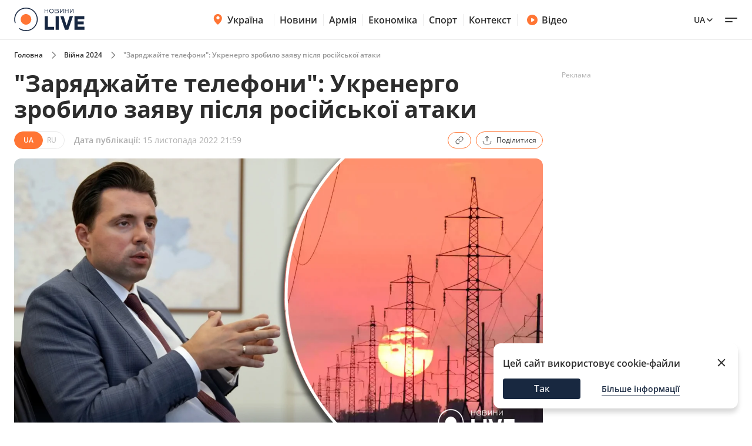

--- FILE ---
content_type: text/html; charset=utf-8
request_url: https://war.novyny.live/load-post-additional-data/?postId=64160&theme=None
body_size: 3892
content:

<div class="read-more__inner">
  


<div class="grid-item ">
  <a href="https://novyny.live/svyata/misiachnii-kalendar-pokupok-na-liutii-2026-koli-unikati-vitrat-306645.html">
      
        <img
          width="290"
          height="166"
          alt="Місячний календар покупок на лютий 2026 — коли уникати витрат - 304x171"
          src=""
          data-src="https://novyny.live/cdn-cgi/imagedelivery/4_JwVYxosZqzJ7gIDJgTLA/86cdf8af-8431-4477-ee41-8ee3c75f5200/small"
          class="lazy"
          sizes="(max-width: 500px) 400px,(max-width: 1024px) 48vw, 296px"
        />
      
      
  </a>
  <p class="grid-item__title">
    <a href="https://novyny.live/svyata/misiachnii-kalendar-pokupok-na-liutii-2026-koli-unikati-vitrat-306645.html"> Місячний календар покупок на лютий 2026 — коли уникати витрат </a>
  </p>
  
</div>


<div class="grid-item ">
  <a href="https://armiya.novyny.live/armiia-rf-zavdala-udaru-po-pidpriiemstvu-na-khmelnichchini-306648.html">
      
        <img
          width="290"
          height="166"
          alt="Армія РФ завдала удару по підприємству на Хмельниччині - 304x171"
          src=""
          data-src="https://novyny.live/cdn-cgi/imagedelivery/4_JwVYxosZqzJ7gIDJgTLA/7961125b-5c5b-482d-5b1d-8161d58ccf00/small"
          class="lazy"
          sizes="(max-width: 500px) 400px,(max-width: 1024px) 48vw, 296px"
        />
      
      
  </a>
  <p class="grid-item__title">
    <a href="https://armiya.novyny.live/armiia-rf-zavdala-udaru-po-pidpriiemstvu-na-khmelnichchini-306648.html"> Армія РФ завдала удару по підприємству на Хмельниччині </a>
  </p>
  
</div>


<div class="grid-item ">
  <a href="https://harkiv.novyny.live/rosiiskii-dron-vluchiv-u-privatnii-budinok-v-kharkovi-ie-zagibli-306647.html">
      
        <img
          width="290"
          height="166"
          alt="Російський дрон влучив у приватний будинок в Харкові — є загиблі - 304x171"
          src=""
          data-src="https://novyny.live/cdn-cgi/imagedelivery/4_JwVYxosZqzJ7gIDJgTLA/9fb2cdb3-2c2f-48c5-8a62-cfe04f793f00/small"
          class="lazy"
          sizes="(max-width: 500px) 400px,(max-width: 1024px) 48vw, 296px"
        />
      
      
  </a>
  <p class="grid-item__title">
    <a href="https://harkiv.novyny.live/rosiiskii-dron-vluchiv-u-privatnii-budinok-v-kharkovi-ie-zagibli-306647.html"> Російський дрон влучив у приватний будинок в Харкові — є загиблі </a>
  </p>
  
</div>


</div>
$*

<div class="grid-item">
  <a href="https://videos.novyny.live/news/pidvishchennia-zarplat-ta-pilgi-biznesu-interviu-getmantseva-306496.html"><img src="https://i.ytimg.com/vi_webp/rJoYY20gjOo/mqdefault.webp"
      alt="Підвищення зарплат та пільги бізнесу — інтервʼю Гетманцева - 304x171" loading="lazy" width="304"
      height="171" /></a>
  <h3 class="grid-item__title">
    <a href="https://videos.novyny.live/news/pidvishchennia-zarplat-ta-pilgi-biznesu-interviu-getmantseva-306496.html"> Підвищення зарплат та пільги бізнесу — інтервʼю Гетманцева </a>
  </h3>
  <span class="grid-item__date">16 Січень 21:00</span>
</div>

<div class="grid-item">
  <a href="https://videos.novyny.live/news/zelenskii-zrobiv-zaiavu-shchodo-defitsitu-elektroenergiyi-vechirlive-306475.html"><img src="https://i.ytimg.com/vi_webp/D68LUPyRBmY/mqdefault.webp"
      alt="Зеленський зробив заяву щодо дефіциту електроенергії — Вечір.LIVE - 304x171" loading="lazy" width="304"
      height="171" /></a>
  <h3 class="grid-item__title">
    <a href="https://videos.novyny.live/news/zelenskii-zrobiv-zaiavu-shchodo-defitsitu-elektroenergiyi-vechirlive-306475.html"> Зеленський зробив заяву щодо дефіциту електроенергії — Вечір.LIVE </a>
  </h3>
  <span class="grid-item__date">16 Січень 17:50</span>
</div>

<div class="grid-item">
  <a href="https://videos.novyny.live/news/ukrayina-otrimaie-dodatkovi-energopotuzhnosti-z-ies-efir-denlive-306419.html"><img src="https://novyny.live/cdn-cgi/imagedelivery/4_JwVYxosZqzJ7gIDJgTLA/57b6cded-b190-4606-5f58-52ed3225c400/small"
      alt="Україна отримає додаткові енергопотужності з ЄС — ефір День.LIVE - 304x171" loading="lazy" width="304"
      height="171" /></a>
  <h3 class="grid-item__title">
    <a href="https://videos.novyny.live/news/ukrayina-otrimaie-dodatkovi-energopotuzhnosti-z-ies-efir-denlive-306419.html"> Україна отримає додаткові енергопотужності з ЄС — ефір День.LIVE </a>
  </h3>
  <span class="grid-item__date">16 Січень 13:20</span>
</div>

<div class="grid-item">
  <a href="https://videos.novyny.live/news/ukrayina-sklikaie-energetichnii-ramshtain-efir-ranoklive-306321.html"><img src="https://i.ytimg.com/vi_webp/DzJY32yQcdU/mqdefault.webp"
      alt="Україна скликає енергетичний Рамштайн — ефір Ранок.LIVE - 304x171" loading="lazy" width="304"
      height="171" /></a>
  <h3 class="grid-item__title">
    <a href="https://videos.novyny.live/news/ukrayina-sklikaie-energetichnii-ramshtain-efir-ranoklive-306321.html"> Україна скликає енергетичний Рамштайн — ефір Ранок.LIVE </a>
  </h3>
  <span class="grid-item__date">16 Січень 08:00</span>
</div>


$*





    



    
    
    <div class="sidebar-item  "><h4><span class="sidebar-item__time">14:05</span><a href="https://novyny.live/ekonomi/chi-mozhna-rubati-na-drova-dereva-bilia-svogo-budinku-u-2026-rotsi-305198.html">
                        
                            Чи можна рубати на дрова дерева біля свого будинку у 2026 році
                        
                    </a></h4></div>

    <div class="sidebar-item  "><h4><span class="sidebar-item__time">17:35</span><a href="https://novyny.live/ekonomi/tsini-na-iaitsia-mozhut-viklikati-posmishku-shcho-vidbuvaietsia-v-atb-305223.html">
                        
                            Ціни на яйця можуть викликати посмішку — що відбувається в АТБ
                        
                    </a></h4></div>



    
    <span class="sidebar__date ">11 січня 2026</span>
    
    
    <div class="sidebar-item  "><h4><span class="sidebar-item__time">15:22</span><a href="https://finance.novyny.live/skilki-zarobliaie-administrator-v-bukoveli-sumi-u-novomu-sezoni-304421.html">
                        
                            Скільки заробляє адміністратор в Буковелі — суми у новому сезоні
                        
                    </a></h4></div>



    
    <span class="sidebar__date ">8 січня 2026</span>
    
    
    <div class="sidebar-item  "><h4><span class="sidebar-item__time">11:22</span><a href="https://realty.novyny.live/zhitlo-pid-zagrozoiu-chomu-mozhut-anuliuvati-pravo-vlasnosti-u-2026-304787.html">
                        
                            Житло під загрозою — чому можуть анулювати право власності у 2026
                        
                    </a></h4></div>



    
    <span class="sidebar__date ">6 січня 2026</span>
    
    
    <div class="sidebar-item  "><h4><span class="sidebar-item__time">08:00</span><a href="https://finance.novyny.live/groshova-dopomoga-vid-karitas-khto-mozhe-otrimati-760-dolariv-304341.html">
                        
                            Грошова допомога від Карітас — хто може отримати 760 доларів
                        
                    </a></h4></div>



    
    <span class="sidebar__date ">10 січня 2026</span>
    
    
    <div class="sidebar-item  "><h4><span class="sidebar-item__time">19:15</span><a href="https://novyny.live/ekonomi/viyizd-u-polshchu-skilki-gotivki-minimalno-treba-mati-u-2026-305228.html">
                        
                            Виїзд у Польщу — скільки готівки мінімально треба мати у 2026
                        
                    </a></h4></div>



    
    <span class="sidebar__date ">9 січня 2026</span>
    
    
    <div class="sidebar-item  "><h4><span class="sidebar-item__time">15:08</span><a href="https://kyiv.novyny.live/dvi-tets-u-kiievi-ne-pratsiuiut-koli-budinkam-povernut-teplo-305074.html"><b>Дві ТЕЦ у Києві не працюють — коли будинкам повернуть тепло</b></a></h4></div>



    
    <span class="sidebar__date ">10 січня 2026</span>
    
    
    <div class="sidebar-item  "><h4><span class="sidebar-item__time">15:25</span><a href="https://finance.novyny.live/skilki-nova-poshta-bere-za-1-kg-posilki-tarifi-u-2026-rotsi-304452.html">
                        
                            Скільки Нова пошта бере за 1 кг посилки — тарифи у 2026 році
                        
                    </a></h4></div>



    
    <span class="sidebar__date ">7 січня 2026</span>
    
    
    <div class="sidebar-item  "><h4><span class="sidebar-item__time">14:42</span><a href="https://novyny.live/ekonomi/skilki-rokiv-treba-zhiti-v-chekhiyi-shchob-otrimati-gromadianstvo-304641.html">
                        
                            Скільки років треба жити в Чехії, щоб отримати громадянство
                        
                    </a></h4></div>



    
    <span class="sidebar__date ">11 січня 2026</span>
    
    
    <div class="sidebar-item  "><h4><span class="sidebar-item__time">19:15</span><a href="https://novyny.live/ekonomi/ii-grupa-invalidnosti-rozmir-viplat-ta-perelik-pilgi-u-2026-305295.html">
                        
                            II група інвалідності — розмір виплат та перелік пільг у 2026
                        
                    </a></h4></div>





$*





    





$*





    



    
    
    <div class="sidebar-item  sidebar-item_article"><a href="https://news.novyny.live/vid-miru-do-protsvitannia-shcho-zminiuietsia-v-golovakh-partneriv-304842.html" class="sidebar-item_article-link"><img src="https://novyny.live/cdn-cgi/imagedelivery/4_JwVYxosZqzJ7gIDJgTLA/ee8e65d2-b5fc-495e-b1fb-27679f1aa800/small" alt="Від миру до процвітання — що змінюється в головах партнерів - 60x60"/></a><h4><span class="sidebar-item__time">06:29</span><a href="https://news.novyny.live/vid-miru-do-protsvitannia-shcho-zminiuietsia-v-golovakh-partneriv-304842.html"><b>Від миру до процвітання — що змінюється в головах партнерів</b></a></h4></div>



    
    <span class="sidebar__date sidebar__date_article">5 січня 2026</span>
    
    
    <div class="sidebar-item  sidebar-item_article"><a href="https://armiya.novyny.live/gur-pokazalo-nazemni-roboti-shcho-zaminiaiut-liudei-303842.html" class="sidebar-item_article-link"><img src="https://novyny.live/cdn-cgi/imagedelivery/4_JwVYxosZqzJ7gIDJgTLA/ba37166d-8572-4d1e-60ad-d7c500b4c700/small" alt="ГУР показало наземні роботи, що заміняють людей - 60x60"/></a><h4><span class="sidebar-item__time">06:26</span><a href="https://armiya.novyny.live/gur-pokazalo-nazemni-roboti-shcho-zaminiaiut-liudei-303842.html"><b>ГУР показало наземні роботи, що заміняють людей</b></a></h4></div>



    
    <span class="sidebar__date sidebar__date_article">15 січня 2026</span>
    
    
    <div class="sidebar-item  sidebar-item_article"><a href="https://odesa.novyny.live/zhittia-v-blekauti-chi-planuiut-odesiti-viyizhdzhati-z-mista-305808.html" class="sidebar-item_article-link"><img src="https://novyny.live/cdn-cgi/imagedelivery/4_JwVYxosZqzJ7gIDJgTLA/92ed64a1-2036-45ad-b8c1-4cb0d6174400/small" alt="Життя в блекаути — чи планують одесити виїжджати з міста - 60x60"/></a><h4><span class="sidebar-item__time">06:33</span><a href="https://odesa.novyny.live/zhittia-v-blekauti-chi-planuiut-odesiti-viyizhdzhati-z-mista-305808.html">
                        
                            Життя в блекаути — чи планують одесити виїжджати з міста
                        
                    </a></h4></div>



    
    <span class="sidebar__date sidebar__date_article">7 січня 2026</span>
    
    
    <div class="sidebar-item  sidebar-item_article"><a href="https://news.novyny.live/v-ukrayini-zaprovadili-bezkoshtovnii-skrining-zdorovia-304518.html" class="sidebar-item_article-link"><img src="https://novyny.live/cdn-cgi/imagedelivery/4_JwVYxosZqzJ7gIDJgTLA/ccc3ef3e-6c0b-4bc4-e8c6-59d26fa95500/small" alt="В Україні запровадили безкоштовний скринінг здоровʼя - 60x60"/></a><h4><span class="sidebar-item__time">05:59</span><a href="https://news.novyny.live/v-ukrayini-zaprovadili-bezkoshtovnii-skrining-zdorovia-304518.html"><b>В Україні запровадили безкоштовний скринінг здоровʼя</b></a></h4></div>



    
    <span class="sidebar__date sidebar__date_article">5 січня 2026</span>
    
    
    <div class="sidebar-item  sidebar-item_article"><a href="https://news.novyny.live/zelenskii-zapuskaie-velike-perezavantazhennia-vladi-detali-304272.html" class="sidebar-item_article-link"><img src="https://novyny.live/cdn-cgi/imagedelivery/4_JwVYxosZqzJ7gIDJgTLA/e1196fa8-a111-49b5-028e-ddeee6e7ca00/small" alt="Зеленський запускає велике перезавантаження влади: деталі - 60x60"/></a><h4><span class="sidebar-item__time">20:35</span><a href="https://news.novyny.live/zelenskii-zapuskaie-velike-perezavantazhennia-vladi-detali-304272.html"><b>Зеленський запускає велике перезавантаження влади: деталі</b></a></h4></div>



    
    <span class="sidebar__date sidebar__date_article">8 січня 2026</span>
    
    
    <div class="sidebar-item  sidebar-item_article"><a href="https://odesa.novyny.live/rinok-cheremushki-v-odesi-shcho-podorozhchalo-pislia-sviat-304844.html" class="sidebar-item_article-link"><img src="https://novyny.live/cdn-cgi/imagedelivery/4_JwVYxosZqzJ7gIDJgTLA/3ff81354-9cb2-4bc0-0807-44ece6695300/small" alt="Ринок Черемушки в Одесі — що подорожчало після свят - 60x60"/></a><h4><span class="sidebar-item__time">21:33</span><a href="https://odesa.novyny.live/rinok-cheremushki-v-odesi-shcho-podorozhchalo-pislia-sviat-304844.html">
                        
                            Ринок Черемушки в Одесі — що подорожчало після свят
                        
                    </a></h4></div>



    
    <span class="sidebar__date sidebar__date_article">6 січня 2026</span>
    
    
    <div class="sidebar-item  sidebar-item_article"><a href="https://news.novyny.live/novoiulianskii-i-grigorianskii-kalendari-rizni-dati-odna-vira-304447.html" class="sidebar-item_article-link"><img src="https://novyny.live/cdn-cgi/imagedelivery/4_JwVYxosZqzJ7gIDJgTLA/257bab25-7312-4eeb-d6df-4786bb8c9500/small" alt="Новоюліанський і григоріанський календарі — різні дати, одна віра - 60x60"/></a><h4><span class="sidebar-item__time">18:04</span><a href="https://news.novyny.live/novoiulianskii-i-grigorianskii-kalendari-rizni-dati-odna-vira-304447.html">
                        
                            Новоюліанський і григоріанський календарі — різні дати, одна віра
                        
                    </a></h4></div>



    
    <span class="sidebar__date sidebar__date_article">8 січня 2026</span>
    
    
    <div class="sidebar-item  sidebar-item_article"><a href="https://news.novyny.live/osoblivi-vminnia-chim-budanov-dopomagaie-prezidentu-v-op-304869.html" class="sidebar-item_article-link"><img src="https://novyny.live/cdn-cgi/imagedelivery/4_JwVYxosZqzJ7gIDJgTLA/a48f1a0c-5192-445e-48df-bb004b942c00/small" alt="Особливі вміння — чим Буданов допомагає президенту в ОП - 60x60"/></a><h4><span class="sidebar-item__time">16:12</span><a href="https://news.novyny.live/osoblivi-vminnia-chim-budanov-dopomagaie-prezidentu-v-op-304869.html"><b>Особливі вміння — чим Буданов допомагає президенту в ОП</b></a></h4></div>



    
    <span class="sidebar__date sidebar__date_article">16 січня 2026</span>
    
    
    <div class="sidebar-item  sidebar-item_article"><a href="https://odesa.novyny.live/odesa-vzhe-misiats-bez-svitla-iaki-perspektivi-na-kinets-zimi-306183.html" class="sidebar-item_article-link"><img src="https://novyny.live/cdn-cgi/imagedelivery/4_JwVYxosZqzJ7gIDJgTLA/d1877e30-578d-488b-877a-e3091848b100/small" alt="Одеса вже місяць без світла — які перспективи на кінець зими - 60x60"/></a><h4><span class="sidebar-item__time">06:33</span><a href="https://odesa.novyny.live/odesa-vzhe-misiats-bez-svitla-iaki-perspektivi-na-kinets-zimi-306183.html">
                        
                            Одеса вже місяць без світла — які перспективи на кінець зими
                        
                    </a></h4></div>



    
    <span class="sidebar__date sidebar__date_article">12 січня 2026</span>
    
    
    <div class="sidebar-item  sidebar-item_article"><a href="https://odesa.novyny.live/iaki-ekonomichni-siurprizi-chekaiut-ukrayinu-vartist-valiuti-304258.html" class="sidebar-item_article-link"><img src="https://novyny.live/cdn-cgi/imagedelivery/4_JwVYxosZqzJ7gIDJgTLA/66c917c2-0a5d-4ef4-07e7-62ef14537d00/small" alt="Які економічні сюрпризи чекають Україну — вартість валюти - 60x60"/></a><h4><span class="sidebar-item__time">22:33</span><a href="https://odesa.novyny.live/iaki-ekonomichni-siurprizi-chekaiut-ukrayinu-vartist-valiuti-304258.html">
                        
                            Які економічні сюрпризи чекають Україну — вартість валюти
                        
                    </a></h4></div>






--- FILE ---
content_type: text/css
request_url: https://war.novyny.live/static/frontend/novyny-live-layout/dist/newMain.e701b552fa68704d1193.css
body_size: 5982
content:
/*!***********************************************************************************************************************************************************************************************************************!*\
  !*** css ./node_modules/css-loader/dist/cjs.js??ruleSet[1].rules[1].use[1]!./node_modules/postcss-loader/dist/cjs.js??ruleSet[1].rules[1].use[2]!./node_modules/sass-loader/dist/cjs.js!./src/styles-new/global.scss ***!
  \***********************************************************************************************************************************************************************************************************************/
a,abbr,acronym,address,applet,article,aside,audio,b,big,blockquote,body,canvas,caption,center,cite,code,dd,del,details,dfn,div,dl,dt,em,embed,fieldset,figcaption,figure,footer,form,h1,h2,h3,h4,h5,h6,header,hgroup,html,i,iframe,img,ins,kbd,label,legend,li,mark,menu,nav,object,ol,output,p,pre,q,ruby,s,samp,section,small,span,strike,strong,sub,summary,sup,table,tbody,td,tfoot,th,thead,time,tr,tt,u,ul,var,video{border:0;font-size:100%;font:inherit;margin:0;padding:0;vertical-align:initial}article,aside,details,figcaption,figure,footer,header,hgroup,menu,nav,section{display:block}body{line-height:1}ol,ul{list-style:none}blockquote,q{quotes:none}blockquote:after,blockquote:before,q:after,q:before{content:"";content:none}table{border-collapse:collapse;border-spacing:0}.dropdown-content{box-shadow:0 3px 5px #00000014,0 5px 8px #0000000f,0 1px 14px #0000000a;margin-top:12px;opacity:0;position:absolute;transition:.2s ease-in-out;transition-property:opacity,visibility;visibility:hidden;width:100%;z-index:100}@media only screen and (max-width:768px){.dropdown-content{-ms-overflow-style:none;scrollbar-width:none}.dropdown-content::-webkit-scrollbar{display:none}}.dropdown-content_active{opacity:1;visibility:visible}.dropdown-content-categories{background-color:#fff;border-radius:24px;max-height:336px;overflow:auto}.dropdown{display:inline-block;position:relative;width:100%}.dropdown__btn{align-items:center;background-color:initial;border:1.5px solid #d2d2d280;border-radius:32px;box-sizing:border-box;color:#adadad;cursor:pointer;display:flex;font-size:1em;font-weight:400;height:48px;justify-content:space-between;line-height:24px;padding:0 0 0 16px;text-align:left;transition:background-color .2s ease-in-out;width:100%}.dropdown__btn span{transition:color .2s linear}.dropdown__btn_active span{color:#2d2d2d}.dropdown__btn_active .dropdown__icon_arrow{transform:rotate(180deg)}.dropdown__icon{margin-right:16px;transition:transform .2s linear}.dropdown__item{border-bottom:1.5px solid #d2d2d280;color:#2d2d2d;cursor:pointer;display:block;font-size:1em;font-weight:500;line-height:24px;padding:12px 16px;position:relative;text-decoration:none;transition:background-color .2s linear}.dropdown__item:before{content:url(assets/4337cbb5889583092630.svg);opacity:0;position:absolute;right:16px;top:14px;transition:opacity .2s linear;width:-webkit-fit-content;width:-moz-fit-content;width:fit-content}.dropdown__item:last-child{border-bottom:none}.dropdown__item_selected{background-color:#fef4ef}.dropdown__item_selected:before{opacity:1}.dropdown__label{color:#adadad;display:block;font-size:.75em;font-weight:400;line-height:16.5px;margin-bottom:8px}@media only screen and (max-width:1024px){.header-wrapper{left:0;position:fixed;top:0;width:100%;z-index:1002}}.header-wrapper_active .header{height:42px}.header-wrapper_active .header__logo img{height:30px;width:91px}@media only screen and (max-width:1024px){.header-wrapper_active+.header-popup_active{height:calc(100vh - 42px);top:42px}}.header{align-items:center;background-color:#fff;border-bottom:1px solid #d2d2d266;display:flex;height:68px;left:0;position:fixed;top:0;transition:.4s ease;transition-property:height;width:100%;z-index:1002}@media only screen and (max-width:1024px){.header{height:64px;position:relative}}.header .container{align-items:center;flex-direction:row;justify-content:space-between}@media only screen and (max-width:1024px){.header__logo img{height:40px;transition:.4s ease;transition-property:width,height;width:120px}}.header__center,.header__right,.header__supportBtn{align-items:center;display:flex}.header__supportBtn{border:1.5px solid #ff7534;border-radius:20px;color:#2d2d2d;font-size:.875em;font-weight:600;height:36px;line-height:20px;margin-left:30px;margin-right:24px;padding:0 16px;transition:.2s ease;transition-property:background-color,color}@media only screen and (max-width:1439px){.header__supportBtn{display:none}}.header__supportBtn:hover{background-color:#ff7534;color:#fff}.header__supportBtn img,.header__supportBtn svg{margin-right:10px}@media only screen and (max-width:1024px){.header-mobile-gap{padding-top:101px}}.header-mobile-subnav{background-color:#fff;border-bottom:1px solid #d2d2d266;display:none;margin-top:70px;position:relative;z-index:998}@media only screen and (max-width:1024px){.header-mobile-subnav{display:block;margin-top:0}.header-mobile-subnav__container{-ms-overflow-style:none;overflow:auto;scrollbar-width:none}}@media only screen and (max-width:1024px){.header-mobile-subnav__container::-webkit-scrollbar{display:none}.header-mobile-subnav__container>div{align-items:center;display:flex;flex-direction:row;flex-wrap:nowrap;height:36px}}@media only screen and (max-width:1024px) and (max-width:1024px){.header-mobile-subnav__container>div{padding-left:12.5px}}@media only screen and (max-width:1024px){.header-mobile-subnav__container .header-mobile-subnav__container_en{margin-left:12px}}.header-mobile-subnav .header-mobile-subnav__item{position:relative}@media only screen and (max-width:1024px){.header-mobile-subnav .header-mobile-subnav__item{font-size:.875em;font-weight:600;line-height:16px;padding:0 12px;width:-webkit-fit-content;width:-moz-fit-content;width:fit-content}.header-mobile-subnav .header-mobile-subnav__item:before{background-color:#d2d2d266;content:"";height:16px;left:-.5px;position:absolute;top:50%;transform:translateY(-50%);width:1px}.header-mobile-subnav .header-mobile-subnav__item svg{margin-right:4px}.header-mobile-subnav .header-mobile-subnav__item:last-child{border-right:none}.header-mobile-subnav .header-mobile-subnav__item:first-child{padding-left:0;padding-right:4px;position:static}.header-mobile-subnav .header-mobile-subnav__item:first-child:before{display:none}}.nav{display:flex;margin-left:30px;margin-right:16px}@media only screen and (max-width:1024px){.nav{display:none}}.nav__item{align-items:center;color:#2d2d2d;display:flex;font-size:1em;font-weight:600;line-height:1.5;padding:0 16px;position:relative;transition:.2s linear}.nav__item:before{background-color:#d2d2d266;content:"";height:20px;position:absolute;right:-.5px;top:50%;transform:translateY(-50%);width:1px}@media only screen and (max-width:1024px){.nav__item{position:static}}.nav__item svg{margin-right:4px;position:relative;top:-1px}@media only screen and (max-width:1280px){.nav__item{padding:0 10px}}.nav__item:first-child{padding-left:0}.nav__item-submenu>a{border-radius:4px;padding:4px 8px 4px 6px;transition:.2s linear;transition-property:background-color,color}@media only screen and (max-width:1024px){.nav__item-submenu>a:first-child{padding-right:9px}}.nav__item-submenu a{align-items:center;color:#2d2d2d;display:flex}.nav__item-submenu:hover>a{background-color:#f7f7f7}.nav__item-submenu:hover .nav__submenu{opacity:1;visibility:visible}.nav__submenu{background-color:#fff;border:1px solid #adadad;border-radius:4px;box-shadow:0 1px 8px 0 #00000026,0 3px 4px 0 #00000014,0 3px 3px -2px #00000024;max-width:106px;opacity:0;padding:8px;top:calc(100% + 4px);transition:.2s linear;transition-property:opacity,visibility;visibility:hidden}.nav__submenu,.nav__submenu:before{left:0;position:absolute;width:100%}.nav__submenu:before{background-color:initial;content:"";height:5px;top:-5px}@media only screen and (max-width:1024px){.nav__submenu{left:12.5px;max-width:95px;padding-left:7px;top:100%}}.nav__submenu_itm{border-radius:4px;font-size:1em;font-weight:500;line-height:18px;margin-bottom:4px;padding:4px;text-align:center;transition:.2s linear;transition-property:background-color,color;width:100%}@media only screen and (max-width:1024px){.nav__submenu_itm{font-size:1em;font-weight:500;line-height:21px;padding:2px 4px}}.nav__submenu_itm:hover{background-color:#ff7534;color:#fff}.nav__submenu_itm:active{background-color:#f7581c}.nav__submenu_itm:last-child{margin-bottom:0}.video-btn{align-items:center;color:#2d2d2d;display:flex;font-size:1em;font-weight:600;line-height:1.5;padding:0}@media only screen and (max-width:1439px){.video-btn{margin-right:12px}}.video-btn img,.video-btn svg{margin-right:6px}.languages-list{margin-right:3px;position:relative}@media only screen and (max-width:1439px){.languages-list{margin:0 0 0 12px}}.languages-list__btn{align-items:center;background-color:initial;background-color:#fff;border:none;border-radius:4px;color:#2d2d2d;cursor:pointer;display:flex;font-size:.875em;font-weight:600;line-height:20px;padding:4px 12px;text-transform:uppercase;transition:.2s linear;transition-property:background-color}.languages-list__btn .active svg{transform:rotate(180deg)}.languages-list__btn:hover,.languages-list__btn_active{background-color:#f7f7f7}.languages-list__btn_active svg{transform:rotate(180deg)}.languages-list__btn:hover .languages-list__dropdown{opacity:1;visibility:visible}.languages-list__dropdown{background-color:#fff;border:1px solid #adadad;border-radius:0 0 4px 4px;border-radius:4px;box-shadow:0 3px 3px -2px #00000024,0 3px 4px 0 #00000014,0 1px 8px 0 #0000000f;left:0;padding:8px 8px 8px 7px;position:absolute;text-transform:uppercase;top:30px;width:100%;z-index:11}@media only screen and (max-width:768px){.languages-list__dropdown{width:56px}}.languages-list__dropdown_itm{align-items:center;border-radius:4px;color:#2d2d2d;cursor:pointer;display:flex;font-size:.875em;font-weight:500;justify-content:center;line-height:20px;margin-bottom:4px;padding:2px 16px 2px 4px;transition:.2s linear;transition-property:color,background-color}.languages-list__dropdown_itm svg{min-width:16px}.languages-list__dropdown_itm:hover{background-color:#ff7534;color:#fff}.languages-list__dropdown_itm:active{background-color:#f7581c}.languages-list__dropdown_itm:last-child{margin-bottom:0}.hamburger-menu{background-color:initial;border:none;cursor:pointer;height:28px;position:relative;width:28px}.hamburger-menu_active span:first-child{transform:rotate(45deg) translateY(4px);width:21px}.hamburger-menu_active span:last-child{transform:rotate(-45deg) translateY(-4px);width:21px}.hamburger-menu__item{background-color:#2d2d2d;border-radius:16px;display:block;height:2px;position:relative;transition:all .2s ease}.hamburger-menu__item:first-child{width:21px}.hamburger-menu__item:last-child{margin-top:4px;width:13px}.header-popup{background-color:#fff;box-shadow:0 6px 6px -3px #0003;left:0;opacity:0;padding-bottom:10px;position:fixed;top:68px;transform:translateX(100%);transition:.2s linear;transition-property:transform,opacity;width:100%;z-index:1002}@media only screen and (max-width:1024px){.header-popup{height:calc(100vh - 64px);top:64px}}.header-popup>div{height:100%;overflow-y:auto;padding-top:32px}@media only screen and (max-width:768px){.header-popup>div{padding-top:24px}}.header-popup_active{opacity:1;transform:translateX(0)}.header-popup__searches{margin-bottom:48px;margin-top:16px}@media only screen and (max-width:768px){.header-popup__searches{margin-bottom:28px;margin-top:24px}}.header-popup .search .date-icon-mob{cursor:pointer;display:none;position:absolute;right:16px;top:8px}@media only screen and (max-width:768px){.header-popup .search .date-icon-mob{display:block}.header-popup .search__input{padding-left:16px;padding-right:40px}.header-popup .search__search-icon{display:none}}.popular-searches{grid-gap:32px;display:grid;gap:32px;grid-template-columns:repeat(5,1fr)}.popular-searches_variant-2{gap:16px 48px;grid-template-columns:repeat(4,1fr);padding-bottom:8px}@media only screen and (max-width:768px){.popular-searches_variant-2{padding-bottom:12px}}.popular-searches_variant-2 .popular-searches__title{grid-column:span 4}@media only screen and (max-width:768px){.popular-searches{display:flex;flex-direction:column;gap:0}}.popular-searches__title{font-size:1em;font-weight:700;line-height:21px}@media only screen and (max-width:1024px){.popular-searches__title{margin-bottom:8px}}.popular-searches__items{display:flex;flex-direction:column}@media only screen and (max-width:768px){.popular-searches__items{margin-bottom:8px}.popular-searches__items:last-child{margin-bottom:0}.popular-searches__items:nth-child(3),.popular-searches__items:nth-child(4){display:none}}.popular-searches__items-itm{color:#2d2d2d;font-size:.875em;font-weight:400;line-height:18.5px;margin-bottom:12px;opacity:.5;transition:opacity .2s linear}@media only screen and (max-width:1024px){.popular-searches__items-itm{font-size:1em;font-weight:400;line-height:21px;margin-bottom:8px}}.popular-searches__items-itm:hover{opacity:1}.popular-searches__items-itm:last-child{margin-bottom:0}.header-categories{grid-gap:48px 32px;display:grid;gap:48px 32px;grid-template-columns:repeat(5,1fr)}@media only screen and (max-width:768px){.header-categories{gap:12px;grid-template-columns:1fr}}.header-categories__mainItem{align-items:center;display:flex;justify-content:space-between;padding-bottom:12px;transition:border-color .3s ease-in-out}@media only screen and (max-width:768px){.header-categories__mainItem{border-width:1px;border-bottom:1.5px solid #d2d2d266;padding-bottom:12px}}.header-categories__mainItem-title{align-items:center;color:#2d2d2d;display:flex;font-size:1em;font-weight:700;line-height:26.5px;width:100%}.header-categories__mainItem-title>svg{margin-right:4px}@media only screen and (max-width:768px){.header-categories__mainItem-title{font-size:1em;font-weight:700;line-height:21px}}.header-categories__mainItem-video{align-items:center;color:#ff7534;display:flex}.header-categories__mainItem-video svg{margin-right:12px}.header-categories__mainItem-btn{align-items:center;background-color:initial;border:none;cursor:pointer;display:flex;display:none;height:24px;justify-content:center;padding:0;width:24px}@media only screen and (max-width:768px){.header-categories__mainItem-btn{display:block}}.header-categories__mainItem-btn img{transition:transform .2s linear}.header-categories__submenu{display:flex;flex-direction:column}@media only screen and (max-width:768px){.header-categories__submenu{height:0;margin-top:0;opacity:0;overflow:hidden;transform:translateY(-10px);transition:.3s ease-in-out;transition-property:height,opacity,transform}}.header-categories__submenu_itm{color:#2d2d2d;font-size:1em;font-weight:500;line-height:22px;margin-bottom:12px}@media only screen and (max-width:768px){.header-categories__submenu_itm{font-size:.875em;font-weight:500;line-height:21px;margin-bottom:8px;padding-bottom:0;padding-left:12px}}.header-categories__submenu_itm:last-child{margin-bottom:0}@media only screen and (max-width:768px){.header-categories__submenu_itm:last-child{border-bottom:1px solid #d2d2d266;padding-bottom:11px}}.header-categories__item_active .header-categories__mainItem{border-bottom:#0000}.header-categories__item_active .header-categories__mainItem-btn img{transform:rotate(180deg)}.header-categories__item_active .header-categories__submenu{opacity:1;transform:translateY(0)}.header-categories__item_mob-only{display:none}@media only screen and (max-width:1024px){.header-categories__item_mob-only{display:block}}.header-socials{border-top:2px solid #d2d2d266;margin-top:64px;padding-bottom:12px;padding-top:12px}@media only screen and (max-width:768px){.header-socials{border:none;margin-top:13px;padding-bottom:100px;padding-top:0}}.header-socials__title{color:#2d2d2d;font-size:1em;font-weight:700;line-height:26.5px}@media only screen and (max-width:768px){.header-socials__title{font-size:1em;font-weight:700;line-height:21px}}.header-socials__items{display:flex;margin-top:24px}@media only screen and (max-width:1024px){.header-socials__items{grid-gap:30px;display:grid;gap:30px;grid-template-columns:1fr 1fr 1fr}}@media only screen and (max-width:768px){.header-socials__items{gap:12px;grid-template-columns:1fr 1fr;margin-top:16px}}.header-socials a{align-items:center;color:#2d2d2d;display:flex;font-size:1em;font-weight:500;line-height:22px;margin-left:16px}@media only screen and (max-width:1024px){.header-socials a{margin-left:0}}.header-socials a img,.header-socials a svg{margin-right:8px}.header-socials a:first-child{margin-left:0}.search{border:1.5px solid #dbdbdb;border-radius:100px;height:40px;min-height:40px;position:relative;transition:border-color .2s ease}.search_focused{border-color:#ff7534}@media only screen and (max-width:1024px){.search{border:none;border-radius:0;height:auto;min-height:-webkit-fit-content;min-height:-moz-fit-content;min-height:fit-content}}.search__input{background-color:initial;border:none;border-radius:inherit;color:#2d2d2d;font-size:1em;font-weight:500;height:100%;line-height:24px;padding-left:16px;padding-right:78px;transition:border-color .2s ease;width:100%}.search__input::placeholder{color:#adadad}@media only screen and (max-width:1024px){.search__input{border:1.5px solid #dbdbdb;border-radius:32px;font-weight:400;height:40px;padding-left:44px;padding-right:16px}}.search .search__input_focused,.search_active,.search_active input{border-color:#ff7534}.search__submit-btn{align-items:center;background-color:#ff7534;border:none;border-radius:inherit;cursor:pointer;display:flex;flex-direction:row-reverse;font-size:1em;font-weight:600;height:calc(100% + 2px);justify-content:center;line-height:24px;position:absolute;right:-1px;top:-1px;transition:background-color .2s ease;width:279px}.search__submit-btn:hover{background-color:#ff6a29}.search__submit-btn:active{background-color:#f7581c}.search__submit-btn>span{color:#fff;display:block;font-size:1em;font-weight:400;line-height:24px;margin-left:8px}@media only screen and (max-width:1024px){.search__submit-btn>span{margin-left:0}.search__submit-btn{border-radius:32px;height:40px;left:0;margin-top:16px;position:static;top:0;width:100%}.search__submit-btn svg{height:15px;left:18.5px;position:absolute;top:16.5px;width:15px}.search__submit-btn svg path{stroke:#adadad}}.live-stream-bullet{align-items:center;background-color:#fa4b4b;border-radius:4px;color:#fff;display:flex;font-size:.875em;font-weight:500;line-height:17px;padding:5px 10px 4px;width:-webkit-fit-content;width:-moz-fit-content;width:fit-content}.live-stream-bullet__text{margin-left:8px}.live-stream-circle{background:#fff6;border-radius:100%;display:inline-block;height:12px;position:relative;top:-1.5px;width:12px}.live-stream-circle:before{background-color:#fff;border-radius:100%;content:"";height:6px;left:3px;position:absolute;top:3px;width:6px}.live-stream-circle_thumb{background:#e68c8c66;bottom:2px;margin-right:2px;vertical-align:middle}.live-stream-circle_thumb:before{background-color:#ff4f4f}.breadcrumbs{-ms-overflow-style:none;align-items:center;display:flex;overflow-x:auto;padding:16px 0;scrollbar-width:none}.breadcrumbs::-webkit-scrollbar{display:none}.breadcrumbs__collapsed{align-items:center;display:flex}.breadcrumbs .breadcrumbs__dots-button{align-items:center;background-color:#f5f5f5;border:none;border-radius:2px;cursor:pointer;display:flex;height:16px;justify-content:center;transition:background-color .2s linear;width:32px}.breadcrumbs .breadcrumbs__dots-button:hover{background-color:#ccc}.breadcrumbs .breadcrumbs__dots-button:active{background-color:#adadad}@media only screen and (max-width:768px){.breadcrumbs .breadcrumbs__dots-button{height:16px;margin:0 4px;width:24px}}.breadcrumbs .breadcrumbs__dots-button svg path{stroke:none}.breadcrumbs__link{align-items:center;color:#2d2d2d;display:flex;font-size:.75em;font-weight:600;line-height:16px;text-decoration:none;white-space:nowrap}.breadcrumbs__link:first-child{margin-left:0}.breadcrumbs__link-disabled{color:#2d2d2d80}.breadcrumbs__link-disabled img,.breadcrumbs__link-disabled svg{display:none}.breadcrumbs__link-arrow{background-color:initial;border:none;height:20px;margin:0 8px;padding:0;width:20px}.breadcrumbs_light .breadcrumbs__link{color:#fff}.breadcrumbs_light .breadcrumbs__link-disabled{color:#b0b0b0}.breadcrumbs_light .breadcrumbs__link-arrow{opacity:1}.breadcrumbs_light svg path{stroke:#fff}.tabs{flex-wrap:nowrap;font:inherit;min-width:210px;padding-bottom:16px}.tabs,.tabs__item{align-items:center;display:flex}.tabs__item{border:1.5px solid #d2d2d280;border-radius:30px;color:#2d2d2d8f;cursor:pointer;font-size:.875em;font-weight:400;justify-content:center;line-height:1.5;margin-right:8px;max-width:148px;padding:6px 6px 7px;position:relative;transition:.2s linear;transition-property:background-color,color,border-color;width:100%}.tabs__item svg path{transition:.2s linear;transition-property:fill,fill-opacity}@media only screen and (max-width:768px){.tabs__item{max-width:160px}}.tabs__item:hover{background-color:#ff6a2914;border-color:#ff6a29;color:#2d2d2d}.tabs__item:hover svg path{fill:#2d2d2d;fill-opacity:1}.tabs__item:active{background-color:#f7581c33;border-color:#f7581c;color:#2d2d2d}.tabs__item:active svg path{fill:#2d2d2d;fill-opacity:1}.tabs__item_active{background-color:initial;border-color:#ff7534;color:#2d2d2d;font-weight:600}.tabs__item_active svg path{fill:#2d2d2d;fill-opacity:1}.tabs__item img,.tabs__item svg{margin-right:4px;min-height:16px;min-width:16px;pointer-events:none}.tabs__item:last-child{margin-right:0}.tabs_light .tabs__item{color:#fff}.tabs_light .tabs__item_active{background-color:#ffffff29}.cookie{background-color:#fff;border-radius:12px;bottom:24px;box-shadow:0 7px 8px #00000029;display:none;padding:8px 16px 16px;position:fixed;right:24px;transition:bottom .3s ease-in-out;visibility:hidden;width:416px;z-index:100}@media only screen and (max-width:768px){.cookie{background:#fff;border-radius:0;bottom:0;box-shadow:none;height:43px;justify-content:space-between;left:0;padding:8px 12px;width:100%;z-index:550}}.cookie__mobile{display:none}@media only screen and (max-width:768px){.cookie__mobile{align-items:center;color:#2d2d2d;display:flex;font-size:.75em;font-weight:400;line-height:15.6px;margin:0}.cookie__mobile p{min-width:170px}.cookie__mobile a{color:#2d2d2d;text-decoration:underline}.cookie__mobile a:hover{text-decoration:none}}.cookie__line{align-items:center;cursor:pointer;display:flex;justify-content:space-between;max-height:24px;width:100%}@media only screen and (max-width:768px){.cookie__line{position:absolute;right:0}}.cookie__close-btn{align-items:center;display:flex;height:24px;justify-content:center;position:absolute;right:16px;top:21px;width:24px}@media only screen and (max-width:768px){.cookie__close-btn{display:none}}.cookie__title{color:#2d2d2d;font-size:1em;font-weight:600;line-height:20.8px;margin:16px 0}@media only screen and (max-width:768px){.cookie__title{display:none}}.cookie__btn{background-color:#182840;border:none;border-radius:4px;color:#fff;cursor:pointer;display:inline-block;font-size:1em;font-weight:500;line-height:19.36px;margin-right:32px;min-height:35px;min-width:132px;padding:8px 16px;text-align:center}@media only screen and (max-width:768px){.cookie__btn{font-size:.75em;font-weight:400;line-height:14.52px;margin-right:0;min-height:27px;min-width:39px;padding:7px 9px 5px;width:-webkit-fit-content;width:-moz-fit-content;width:fit-content}}.cookie__link{border-bottom:1px solid #182840;color:#182840;display:inline-block;font-size:.875em;font-weight:600;line-height:19.6px;padding-bottom:2px;text-decoration:none}.cookie__link:hover{border-color:#0000}@media only screen and (max-width:768px){.cookie__link{display:none}.cookie_with-navbar{bottom:68px}}.cookie_hidden{bottom:-115px}@media only screen and (max-width:768px){.cookie_hidden{bottom:-55px}}.show{display:block;visibility:visible}@media only screen and (max-width:768px){.show{display:flex}}.share-btn-wrapper{align-items:center;display:flex;position:relative}.share-btn-wrapper__copy-link-btn{align-items:center;background-color:initial;border:1px solid #ff7534;border-radius:125px;cursor:pointer;display:flex;height:28px;justify-content:center;margin-right:8px;transition:.2s linear;transition-property:background-color,border-color;width:40px}.share-btn-wrapper__copy-link-btn:hover{background-color:#ff6a2914}.share-btn-wrapper__copy-link-btn:active{background-color:#f7581c33}.share-btn-wrapper__copy-link-btn img,.share-btn-wrapper__copy-link-btn svg{height:16px;width:16px}.share-btn-wrapper .share-btn-wrapper__copy-link-btn_active{background-color:#58a65c;border-color:#58a65c}.share-btn-wrapper .share-btn-wrapper__copy-link-btn_active img,.share-btn-wrapper .share-btn-wrapper__copy-link-btn_active svg{display:none;opacity:0}.share-btn-wrapper .share-btn-wrapper__copy-link-btn_active .share-btn-wrapper__copy-active-icon{display:block;opacity:1}.share-btn-wrapper__copy-active-icon{display:none;opacity:0;transition:.2s linear;transition-property:opacity}.share-btn-wrapper__socials{align-items:center;background-color:#fff;border:1px solid #cdcdcd;border-radius:4px;display:flex;filter:drop-shadow(0 2px 4px rgba(45,45,45,.18)) drop-shadow(0 4px 5px rgba(45,45,45,.12)) drop-shadow(0 1px 10px rgba(45,45,45,.1));height:40px;opacity:0;padding:8px;position:absolute;right:0;top:-21px;transform:translateY(-100%);transition:.2s linear;transition-property:opacity,visibility;visibility:hidden;z-index:1}.share-btn-wrapper__socials:before{bottom:2.8px;content:url(assets/b06f17ec2a1fbe9fed8a.svg);position:absolute;right:12px;transform:translateY(100%)}.share-btn-wrapper .share-btn-wrapper__item{background-color:initial;border:none;cursor:pointer;display:flex;margin-right:6px;padding:0}.share-btn-wrapper .share-btn-wrapper__item img{height:24px;max-width:-webkit-fit-content;max-width:-moz-fit-content;max-width:fit-content;width:24px}.share-btn-wrapper .share-btn-wrapper__item:nth-child(2){margin-left:3px}.share-btn-wrapper .share-btn-wrapper__item:last-child{margin-right:0}.share-btn-wrapper_popup .share-btn-wrapper__socials{opacity:1;visibility:visible}.share-btn-wrapper_white .share-btn{color:#fff}.share-btn-wrapper_white .share-btn svg path,.share-btn-wrapper_white .share-btn-wrapper__copy-link-btn svg path{stroke:#fff}.share-btn{align-items:center;background-color:initial;border:1px solid #ff7534;border-radius:32px;color:#2d2d2d;cursor:pointer;display:flex;font-size:.75em;font-weight:400;height:30px;line-height:18px;padding:0 10px;transition:background-color .2s linear}.share-btn:hover{background-color:#ff6a2914}.share-btn:active{background-color:#f7581c33}.share-btn svg{margin-right:8px}@media only screen and (max-width:768px){.share-btn svg{height:16px;width:16px}.share-btn_hide-text-mob{width:40px}.share-btn_hide-text-mob>span{display:none}}@media only screen and (max-width:768px) and (max-width:768px){.share-btn_hide-text-mob svg{margin-right:0}}.hot-line-wrapper{background-color:#f34822;left:0;min-height:42px;position:relative;top:68px;transition:.3s ease;transition-property:min-height,max-height;z-index:999}@media only screen and (max-width:1024px){.hot-line-wrapper{min-height:37px;top:0}}.hot-line-wrapper_closed{max-height:0;min-height:0}.hot-line-wrapper_closed .hot-line{display:none}.hot-line{align-items:center;background-color:#f34822;display:flex;min-height:42px;padding:8px 0;width:100%}@media only screen and (max-width:1024px){.hot-line{min-height:37px;position:relative;top:0}}.hot-line_v2{position:relative}.hot-line_scrolled{position:fixed;top:68px}@media only screen and (max-width:1024px){.hot-line_scrolled{top:78px}}.hot-line>div{flex-direction:row;justify-content:center;position:relative}@media only screen and (max-width:1024px){.hot-line>div{justify-content:flex-start}}.hot-line__link{-webkit-box-orient:vertical;-webkit-line-clamp:1;color:#fff;display:flex;display:-webkit-box;height:-webkit-fit-content;height:-moz-fit-content;height:fit-content;overflow:hidden;padding:0 24px;text-overflow:ellipsis;transition:color .2s linear}.hot-line__link:hover{color:#eee}.hot-line__link:active{color:#e0e0e0}@media only screen and (max-width:1024px){.hot-line__link{padding:0 12px 0 0}}.hot-line__link svg{margin-right:8px;min-width:16px}@media only screen and (max-width:1024px){.hot-line__link svg{margin-right:4px}}.hot-line__link>span{display:block;font-size:.875em;font-weight:600;line-height:20px;position:relative}@media only screen and (max-width:1024px){.hot-line__link>span{font-size:.9375em;font-weight:700;line-height:1.3;padding-left:24px}}.hot-line__link>span:before{background:url(assets/9b534adb61045e8fa38e.png);background-size:cover;content:"";display:inline-block;height:16px;left:-8px;margin-right:8px;position:relative;position:absolute;top:4px;top:2px;transform:translateX(-100%);width:16px}@media only screen and (max-width:1024px){.hot-line__link>span:before{left:0;top:50%;transform:translateY(-53%)}}.hot-line__close{background-color:initial;border:none;cursor:pointer;height:20px;padding:0;position:absolute;right:24px;top:0;width:20px}@media only screen and (max-width:1024px){.hot-line__close{margin:auto;position:relative;right:-10px;top:.5px;transform:none}.hot-line__close,.hot-line__close svg{height:16px;width:16px}}html{color:#2d2d2d;font-size:100%;height:100%;line-height:1.5}@media only screen and (max-width:1280px){html{font-size:16px}}body{background-color:#fff;color:#2d2d2d;font-family:Open Sans,-apple-system,BlinkMacSystemFont,Segoe UI,Roboto,Helvetica,Arial,sans-serif,Apple Color Emoji,Segoe UI Emoji,Segoe UI Symbol}.body-lock{overflow:hidden}*,:after,:before{box-sizing:border-box}button,input{font-family:Open Sans,-apple-system,BlinkMacSystemFont,Segoe UI,Roboto,Helvetica,Arial,sans-serif,Apple Color Emoji,Segoe UI Emoji,Segoe UI Symbol}button:focus,input:focus{outline:none}input[type=search]::-webkit-search-cancel-button,input[type=search]::-webkit-search-decoration,input[type=search]::-webkit-search-results-button,input[type=search]::-webkit-search-results-decoration{display:none}input[type=search]::-ms-clear,input[type=search]::-ms-reveal{display:none;height:0;width:0}.container,.container-desktop{box-sizing:border-box;display:flex;flex-direction:column;margin:0 auto;max-width:1360px;padding:0 24px;width:100%}@media only screen and (max-width:768px){.container-desktop{padding:0}}h2{font-size:2em;font-weight:700;line-height:41.6px}@media only screen and (max-width:768px){h2{font-size:1.875em;line-height:39px}}h3{font-size:1.5em;font-weight:600;line-height:28px}h2,h3{color:#2d2d2d}.d-flex{display:flex}.justify-content-b{justify-content:space-between}.justify-content-c{justify-content:center}.align-items-c{align-items:center}.flex-column{flex-direction:column}@media only screen and (max-width:480px){.hidden-xs{display:none!important;visibility:hidden!important}}.hidden,.hidden-desktop{display:none!important;visibility:hidden!important}@media only screen and (max-width:768px){.hidden-desktop{display:block!important;visibility:visible!important}}.hidden-desktop-md{display:none!important;visibility:hidden!important}@media only screen and (max-width:1024px){.hidden-desktop-md{display:block!important;visibility:visible!important}}.hidden-mobile-md{display:block!important;visibility:visible!important}@media only screen and (max-width:1024px){.hidden-md,.hidden-mobile-md{display:none!important;visibility:hidden!important}}@media only screen and (max-width:768px){.hidden-sm{display:none!important;visibility:hidden!important}}.hidden-and-show-sm{display:none!important;visibility:hidden!important}@media only screen and (max-width:768px){.hidden-and-show-sm{display:flex!important;visibility:visible!important}}.hidden-and-show-md{display:none!important;visibility:hidden!important}@media only screen and (max-width:1024px){.hidden-and-show-md{display:flex!important;visibility:visible!important}}.hidden-and-show-xs{display:none!important;visibility:hidden!important}@media only screen and (max-width:480px){.hidden-and-show-xs{display:flex!important;visibility:visible!important}}@media only screen and (max-width:1280px){.hidden-lg{display:none!important;visibility:hidden!important}}@media only screen and (max-width:1439px){.hidden-lg-1400{display:none!important;visibility:hidden!important}}.hidden-desktop-and-show-lg-1400{display:none!important;visibility:hidden!important}@media only screen and (max-width:1439px){.hidden-desktop-and-show-lg-1400{display:flex!important;visibility:visible!important}}.mt-8{margin-top:8px}.mt-16{margin-top:16px}.mt-24{margin-top:24px}.mt-32{margin-top:32px}.m-0-auto{margin:0 auto}.mb-64{margin-bottom:64px}.mb-24{margin-bottom:24px}.rotate-180{transform:rotate(180deg)}.italic{font-family:Open Sans;font-style:italic}.o-hidden{overflow:hidden!important}.image{margin-bottom:16px;margin-top:24px}.image img{display:block}.image figcaption{color:#919191;font-size:.875em;font-weight:400;line-height:19.6px;margin-bottom:24px;margin-top:5px;text-align:left}@media only screen and (max-width:768px){.image figcaption{font-size:.75em;line-height:14.5px}}main{padding-top:68px}@media only screen and (max-width:1024px){main{padding-top:0}}.adv__title{color:#adadad;display:block;font-size:.75em;font-weight:400;line-height:16px;margin-bottom:8px}.languages-list__btn svg{transition:transform .3s ease}.languages-list__btn.active svg{transform:rotate(180deg)}.hover-dark-text{transition:color .2s linear}.hover-dark-text:hover{color:#4f4f4f}.hover-dark-text:active{color:#6f6f6f}

/*# sourceMappingURL=newMain.e701b552fa68704d1193.css.map*/